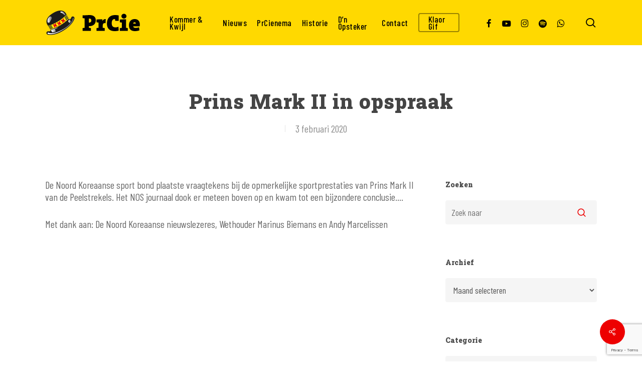

--- FILE ---
content_type: text/html; charset=utf-8
request_url: https://www.google.com/recaptcha/api2/anchor?ar=1&k=6Ldpf8IUAAAAAIQLe5hv5Qyly_KDtKeLEjCRbvrC&co=aHR0cHM6Ly93d3cucHJjaWUubmw6NDQz&hl=en&v=N67nZn4AqZkNcbeMu4prBgzg&size=invisible&anchor-ms=20000&execute-ms=30000&cb=wjek3vfe9rzv
body_size: 48734
content:
<!DOCTYPE HTML><html dir="ltr" lang="en"><head><meta http-equiv="Content-Type" content="text/html; charset=UTF-8">
<meta http-equiv="X-UA-Compatible" content="IE=edge">
<title>reCAPTCHA</title>
<style type="text/css">
/* cyrillic-ext */
@font-face {
  font-family: 'Roboto';
  font-style: normal;
  font-weight: 400;
  font-stretch: 100%;
  src: url(//fonts.gstatic.com/s/roboto/v48/KFO7CnqEu92Fr1ME7kSn66aGLdTylUAMa3GUBHMdazTgWw.woff2) format('woff2');
  unicode-range: U+0460-052F, U+1C80-1C8A, U+20B4, U+2DE0-2DFF, U+A640-A69F, U+FE2E-FE2F;
}
/* cyrillic */
@font-face {
  font-family: 'Roboto';
  font-style: normal;
  font-weight: 400;
  font-stretch: 100%;
  src: url(//fonts.gstatic.com/s/roboto/v48/KFO7CnqEu92Fr1ME7kSn66aGLdTylUAMa3iUBHMdazTgWw.woff2) format('woff2');
  unicode-range: U+0301, U+0400-045F, U+0490-0491, U+04B0-04B1, U+2116;
}
/* greek-ext */
@font-face {
  font-family: 'Roboto';
  font-style: normal;
  font-weight: 400;
  font-stretch: 100%;
  src: url(//fonts.gstatic.com/s/roboto/v48/KFO7CnqEu92Fr1ME7kSn66aGLdTylUAMa3CUBHMdazTgWw.woff2) format('woff2');
  unicode-range: U+1F00-1FFF;
}
/* greek */
@font-face {
  font-family: 'Roboto';
  font-style: normal;
  font-weight: 400;
  font-stretch: 100%;
  src: url(//fonts.gstatic.com/s/roboto/v48/KFO7CnqEu92Fr1ME7kSn66aGLdTylUAMa3-UBHMdazTgWw.woff2) format('woff2');
  unicode-range: U+0370-0377, U+037A-037F, U+0384-038A, U+038C, U+038E-03A1, U+03A3-03FF;
}
/* math */
@font-face {
  font-family: 'Roboto';
  font-style: normal;
  font-weight: 400;
  font-stretch: 100%;
  src: url(//fonts.gstatic.com/s/roboto/v48/KFO7CnqEu92Fr1ME7kSn66aGLdTylUAMawCUBHMdazTgWw.woff2) format('woff2');
  unicode-range: U+0302-0303, U+0305, U+0307-0308, U+0310, U+0312, U+0315, U+031A, U+0326-0327, U+032C, U+032F-0330, U+0332-0333, U+0338, U+033A, U+0346, U+034D, U+0391-03A1, U+03A3-03A9, U+03B1-03C9, U+03D1, U+03D5-03D6, U+03F0-03F1, U+03F4-03F5, U+2016-2017, U+2034-2038, U+203C, U+2040, U+2043, U+2047, U+2050, U+2057, U+205F, U+2070-2071, U+2074-208E, U+2090-209C, U+20D0-20DC, U+20E1, U+20E5-20EF, U+2100-2112, U+2114-2115, U+2117-2121, U+2123-214F, U+2190, U+2192, U+2194-21AE, U+21B0-21E5, U+21F1-21F2, U+21F4-2211, U+2213-2214, U+2216-22FF, U+2308-230B, U+2310, U+2319, U+231C-2321, U+2336-237A, U+237C, U+2395, U+239B-23B7, U+23D0, U+23DC-23E1, U+2474-2475, U+25AF, U+25B3, U+25B7, U+25BD, U+25C1, U+25CA, U+25CC, U+25FB, U+266D-266F, U+27C0-27FF, U+2900-2AFF, U+2B0E-2B11, U+2B30-2B4C, U+2BFE, U+3030, U+FF5B, U+FF5D, U+1D400-1D7FF, U+1EE00-1EEFF;
}
/* symbols */
@font-face {
  font-family: 'Roboto';
  font-style: normal;
  font-weight: 400;
  font-stretch: 100%;
  src: url(//fonts.gstatic.com/s/roboto/v48/KFO7CnqEu92Fr1ME7kSn66aGLdTylUAMaxKUBHMdazTgWw.woff2) format('woff2');
  unicode-range: U+0001-000C, U+000E-001F, U+007F-009F, U+20DD-20E0, U+20E2-20E4, U+2150-218F, U+2190, U+2192, U+2194-2199, U+21AF, U+21E6-21F0, U+21F3, U+2218-2219, U+2299, U+22C4-22C6, U+2300-243F, U+2440-244A, U+2460-24FF, U+25A0-27BF, U+2800-28FF, U+2921-2922, U+2981, U+29BF, U+29EB, U+2B00-2BFF, U+4DC0-4DFF, U+FFF9-FFFB, U+10140-1018E, U+10190-1019C, U+101A0, U+101D0-101FD, U+102E0-102FB, U+10E60-10E7E, U+1D2C0-1D2D3, U+1D2E0-1D37F, U+1F000-1F0FF, U+1F100-1F1AD, U+1F1E6-1F1FF, U+1F30D-1F30F, U+1F315, U+1F31C, U+1F31E, U+1F320-1F32C, U+1F336, U+1F378, U+1F37D, U+1F382, U+1F393-1F39F, U+1F3A7-1F3A8, U+1F3AC-1F3AF, U+1F3C2, U+1F3C4-1F3C6, U+1F3CA-1F3CE, U+1F3D4-1F3E0, U+1F3ED, U+1F3F1-1F3F3, U+1F3F5-1F3F7, U+1F408, U+1F415, U+1F41F, U+1F426, U+1F43F, U+1F441-1F442, U+1F444, U+1F446-1F449, U+1F44C-1F44E, U+1F453, U+1F46A, U+1F47D, U+1F4A3, U+1F4B0, U+1F4B3, U+1F4B9, U+1F4BB, U+1F4BF, U+1F4C8-1F4CB, U+1F4D6, U+1F4DA, U+1F4DF, U+1F4E3-1F4E6, U+1F4EA-1F4ED, U+1F4F7, U+1F4F9-1F4FB, U+1F4FD-1F4FE, U+1F503, U+1F507-1F50B, U+1F50D, U+1F512-1F513, U+1F53E-1F54A, U+1F54F-1F5FA, U+1F610, U+1F650-1F67F, U+1F687, U+1F68D, U+1F691, U+1F694, U+1F698, U+1F6AD, U+1F6B2, U+1F6B9-1F6BA, U+1F6BC, U+1F6C6-1F6CF, U+1F6D3-1F6D7, U+1F6E0-1F6EA, U+1F6F0-1F6F3, U+1F6F7-1F6FC, U+1F700-1F7FF, U+1F800-1F80B, U+1F810-1F847, U+1F850-1F859, U+1F860-1F887, U+1F890-1F8AD, U+1F8B0-1F8BB, U+1F8C0-1F8C1, U+1F900-1F90B, U+1F93B, U+1F946, U+1F984, U+1F996, U+1F9E9, U+1FA00-1FA6F, U+1FA70-1FA7C, U+1FA80-1FA89, U+1FA8F-1FAC6, U+1FACE-1FADC, U+1FADF-1FAE9, U+1FAF0-1FAF8, U+1FB00-1FBFF;
}
/* vietnamese */
@font-face {
  font-family: 'Roboto';
  font-style: normal;
  font-weight: 400;
  font-stretch: 100%;
  src: url(//fonts.gstatic.com/s/roboto/v48/KFO7CnqEu92Fr1ME7kSn66aGLdTylUAMa3OUBHMdazTgWw.woff2) format('woff2');
  unicode-range: U+0102-0103, U+0110-0111, U+0128-0129, U+0168-0169, U+01A0-01A1, U+01AF-01B0, U+0300-0301, U+0303-0304, U+0308-0309, U+0323, U+0329, U+1EA0-1EF9, U+20AB;
}
/* latin-ext */
@font-face {
  font-family: 'Roboto';
  font-style: normal;
  font-weight: 400;
  font-stretch: 100%;
  src: url(//fonts.gstatic.com/s/roboto/v48/KFO7CnqEu92Fr1ME7kSn66aGLdTylUAMa3KUBHMdazTgWw.woff2) format('woff2');
  unicode-range: U+0100-02BA, U+02BD-02C5, U+02C7-02CC, U+02CE-02D7, U+02DD-02FF, U+0304, U+0308, U+0329, U+1D00-1DBF, U+1E00-1E9F, U+1EF2-1EFF, U+2020, U+20A0-20AB, U+20AD-20C0, U+2113, U+2C60-2C7F, U+A720-A7FF;
}
/* latin */
@font-face {
  font-family: 'Roboto';
  font-style: normal;
  font-weight: 400;
  font-stretch: 100%;
  src: url(//fonts.gstatic.com/s/roboto/v48/KFO7CnqEu92Fr1ME7kSn66aGLdTylUAMa3yUBHMdazQ.woff2) format('woff2');
  unicode-range: U+0000-00FF, U+0131, U+0152-0153, U+02BB-02BC, U+02C6, U+02DA, U+02DC, U+0304, U+0308, U+0329, U+2000-206F, U+20AC, U+2122, U+2191, U+2193, U+2212, U+2215, U+FEFF, U+FFFD;
}
/* cyrillic-ext */
@font-face {
  font-family: 'Roboto';
  font-style: normal;
  font-weight: 500;
  font-stretch: 100%;
  src: url(//fonts.gstatic.com/s/roboto/v48/KFO7CnqEu92Fr1ME7kSn66aGLdTylUAMa3GUBHMdazTgWw.woff2) format('woff2');
  unicode-range: U+0460-052F, U+1C80-1C8A, U+20B4, U+2DE0-2DFF, U+A640-A69F, U+FE2E-FE2F;
}
/* cyrillic */
@font-face {
  font-family: 'Roboto';
  font-style: normal;
  font-weight: 500;
  font-stretch: 100%;
  src: url(//fonts.gstatic.com/s/roboto/v48/KFO7CnqEu92Fr1ME7kSn66aGLdTylUAMa3iUBHMdazTgWw.woff2) format('woff2');
  unicode-range: U+0301, U+0400-045F, U+0490-0491, U+04B0-04B1, U+2116;
}
/* greek-ext */
@font-face {
  font-family: 'Roboto';
  font-style: normal;
  font-weight: 500;
  font-stretch: 100%;
  src: url(//fonts.gstatic.com/s/roboto/v48/KFO7CnqEu92Fr1ME7kSn66aGLdTylUAMa3CUBHMdazTgWw.woff2) format('woff2');
  unicode-range: U+1F00-1FFF;
}
/* greek */
@font-face {
  font-family: 'Roboto';
  font-style: normal;
  font-weight: 500;
  font-stretch: 100%;
  src: url(//fonts.gstatic.com/s/roboto/v48/KFO7CnqEu92Fr1ME7kSn66aGLdTylUAMa3-UBHMdazTgWw.woff2) format('woff2');
  unicode-range: U+0370-0377, U+037A-037F, U+0384-038A, U+038C, U+038E-03A1, U+03A3-03FF;
}
/* math */
@font-face {
  font-family: 'Roboto';
  font-style: normal;
  font-weight: 500;
  font-stretch: 100%;
  src: url(//fonts.gstatic.com/s/roboto/v48/KFO7CnqEu92Fr1ME7kSn66aGLdTylUAMawCUBHMdazTgWw.woff2) format('woff2');
  unicode-range: U+0302-0303, U+0305, U+0307-0308, U+0310, U+0312, U+0315, U+031A, U+0326-0327, U+032C, U+032F-0330, U+0332-0333, U+0338, U+033A, U+0346, U+034D, U+0391-03A1, U+03A3-03A9, U+03B1-03C9, U+03D1, U+03D5-03D6, U+03F0-03F1, U+03F4-03F5, U+2016-2017, U+2034-2038, U+203C, U+2040, U+2043, U+2047, U+2050, U+2057, U+205F, U+2070-2071, U+2074-208E, U+2090-209C, U+20D0-20DC, U+20E1, U+20E5-20EF, U+2100-2112, U+2114-2115, U+2117-2121, U+2123-214F, U+2190, U+2192, U+2194-21AE, U+21B0-21E5, U+21F1-21F2, U+21F4-2211, U+2213-2214, U+2216-22FF, U+2308-230B, U+2310, U+2319, U+231C-2321, U+2336-237A, U+237C, U+2395, U+239B-23B7, U+23D0, U+23DC-23E1, U+2474-2475, U+25AF, U+25B3, U+25B7, U+25BD, U+25C1, U+25CA, U+25CC, U+25FB, U+266D-266F, U+27C0-27FF, U+2900-2AFF, U+2B0E-2B11, U+2B30-2B4C, U+2BFE, U+3030, U+FF5B, U+FF5D, U+1D400-1D7FF, U+1EE00-1EEFF;
}
/* symbols */
@font-face {
  font-family: 'Roboto';
  font-style: normal;
  font-weight: 500;
  font-stretch: 100%;
  src: url(//fonts.gstatic.com/s/roboto/v48/KFO7CnqEu92Fr1ME7kSn66aGLdTylUAMaxKUBHMdazTgWw.woff2) format('woff2');
  unicode-range: U+0001-000C, U+000E-001F, U+007F-009F, U+20DD-20E0, U+20E2-20E4, U+2150-218F, U+2190, U+2192, U+2194-2199, U+21AF, U+21E6-21F0, U+21F3, U+2218-2219, U+2299, U+22C4-22C6, U+2300-243F, U+2440-244A, U+2460-24FF, U+25A0-27BF, U+2800-28FF, U+2921-2922, U+2981, U+29BF, U+29EB, U+2B00-2BFF, U+4DC0-4DFF, U+FFF9-FFFB, U+10140-1018E, U+10190-1019C, U+101A0, U+101D0-101FD, U+102E0-102FB, U+10E60-10E7E, U+1D2C0-1D2D3, U+1D2E0-1D37F, U+1F000-1F0FF, U+1F100-1F1AD, U+1F1E6-1F1FF, U+1F30D-1F30F, U+1F315, U+1F31C, U+1F31E, U+1F320-1F32C, U+1F336, U+1F378, U+1F37D, U+1F382, U+1F393-1F39F, U+1F3A7-1F3A8, U+1F3AC-1F3AF, U+1F3C2, U+1F3C4-1F3C6, U+1F3CA-1F3CE, U+1F3D4-1F3E0, U+1F3ED, U+1F3F1-1F3F3, U+1F3F5-1F3F7, U+1F408, U+1F415, U+1F41F, U+1F426, U+1F43F, U+1F441-1F442, U+1F444, U+1F446-1F449, U+1F44C-1F44E, U+1F453, U+1F46A, U+1F47D, U+1F4A3, U+1F4B0, U+1F4B3, U+1F4B9, U+1F4BB, U+1F4BF, U+1F4C8-1F4CB, U+1F4D6, U+1F4DA, U+1F4DF, U+1F4E3-1F4E6, U+1F4EA-1F4ED, U+1F4F7, U+1F4F9-1F4FB, U+1F4FD-1F4FE, U+1F503, U+1F507-1F50B, U+1F50D, U+1F512-1F513, U+1F53E-1F54A, U+1F54F-1F5FA, U+1F610, U+1F650-1F67F, U+1F687, U+1F68D, U+1F691, U+1F694, U+1F698, U+1F6AD, U+1F6B2, U+1F6B9-1F6BA, U+1F6BC, U+1F6C6-1F6CF, U+1F6D3-1F6D7, U+1F6E0-1F6EA, U+1F6F0-1F6F3, U+1F6F7-1F6FC, U+1F700-1F7FF, U+1F800-1F80B, U+1F810-1F847, U+1F850-1F859, U+1F860-1F887, U+1F890-1F8AD, U+1F8B0-1F8BB, U+1F8C0-1F8C1, U+1F900-1F90B, U+1F93B, U+1F946, U+1F984, U+1F996, U+1F9E9, U+1FA00-1FA6F, U+1FA70-1FA7C, U+1FA80-1FA89, U+1FA8F-1FAC6, U+1FACE-1FADC, U+1FADF-1FAE9, U+1FAF0-1FAF8, U+1FB00-1FBFF;
}
/* vietnamese */
@font-face {
  font-family: 'Roboto';
  font-style: normal;
  font-weight: 500;
  font-stretch: 100%;
  src: url(//fonts.gstatic.com/s/roboto/v48/KFO7CnqEu92Fr1ME7kSn66aGLdTylUAMa3OUBHMdazTgWw.woff2) format('woff2');
  unicode-range: U+0102-0103, U+0110-0111, U+0128-0129, U+0168-0169, U+01A0-01A1, U+01AF-01B0, U+0300-0301, U+0303-0304, U+0308-0309, U+0323, U+0329, U+1EA0-1EF9, U+20AB;
}
/* latin-ext */
@font-face {
  font-family: 'Roboto';
  font-style: normal;
  font-weight: 500;
  font-stretch: 100%;
  src: url(//fonts.gstatic.com/s/roboto/v48/KFO7CnqEu92Fr1ME7kSn66aGLdTylUAMa3KUBHMdazTgWw.woff2) format('woff2');
  unicode-range: U+0100-02BA, U+02BD-02C5, U+02C7-02CC, U+02CE-02D7, U+02DD-02FF, U+0304, U+0308, U+0329, U+1D00-1DBF, U+1E00-1E9F, U+1EF2-1EFF, U+2020, U+20A0-20AB, U+20AD-20C0, U+2113, U+2C60-2C7F, U+A720-A7FF;
}
/* latin */
@font-face {
  font-family: 'Roboto';
  font-style: normal;
  font-weight: 500;
  font-stretch: 100%;
  src: url(//fonts.gstatic.com/s/roboto/v48/KFO7CnqEu92Fr1ME7kSn66aGLdTylUAMa3yUBHMdazQ.woff2) format('woff2');
  unicode-range: U+0000-00FF, U+0131, U+0152-0153, U+02BB-02BC, U+02C6, U+02DA, U+02DC, U+0304, U+0308, U+0329, U+2000-206F, U+20AC, U+2122, U+2191, U+2193, U+2212, U+2215, U+FEFF, U+FFFD;
}
/* cyrillic-ext */
@font-face {
  font-family: 'Roboto';
  font-style: normal;
  font-weight: 900;
  font-stretch: 100%;
  src: url(//fonts.gstatic.com/s/roboto/v48/KFO7CnqEu92Fr1ME7kSn66aGLdTylUAMa3GUBHMdazTgWw.woff2) format('woff2');
  unicode-range: U+0460-052F, U+1C80-1C8A, U+20B4, U+2DE0-2DFF, U+A640-A69F, U+FE2E-FE2F;
}
/* cyrillic */
@font-face {
  font-family: 'Roboto';
  font-style: normal;
  font-weight: 900;
  font-stretch: 100%;
  src: url(//fonts.gstatic.com/s/roboto/v48/KFO7CnqEu92Fr1ME7kSn66aGLdTylUAMa3iUBHMdazTgWw.woff2) format('woff2');
  unicode-range: U+0301, U+0400-045F, U+0490-0491, U+04B0-04B1, U+2116;
}
/* greek-ext */
@font-face {
  font-family: 'Roboto';
  font-style: normal;
  font-weight: 900;
  font-stretch: 100%;
  src: url(//fonts.gstatic.com/s/roboto/v48/KFO7CnqEu92Fr1ME7kSn66aGLdTylUAMa3CUBHMdazTgWw.woff2) format('woff2');
  unicode-range: U+1F00-1FFF;
}
/* greek */
@font-face {
  font-family: 'Roboto';
  font-style: normal;
  font-weight: 900;
  font-stretch: 100%;
  src: url(//fonts.gstatic.com/s/roboto/v48/KFO7CnqEu92Fr1ME7kSn66aGLdTylUAMa3-UBHMdazTgWw.woff2) format('woff2');
  unicode-range: U+0370-0377, U+037A-037F, U+0384-038A, U+038C, U+038E-03A1, U+03A3-03FF;
}
/* math */
@font-face {
  font-family: 'Roboto';
  font-style: normal;
  font-weight: 900;
  font-stretch: 100%;
  src: url(//fonts.gstatic.com/s/roboto/v48/KFO7CnqEu92Fr1ME7kSn66aGLdTylUAMawCUBHMdazTgWw.woff2) format('woff2');
  unicode-range: U+0302-0303, U+0305, U+0307-0308, U+0310, U+0312, U+0315, U+031A, U+0326-0327, U+032C, U+032F-0330, U+0332-0333, U+0338, U+033A, U+0346, U+034D, U+0391-03A1, U+03A3-03A9, U+03B1-03C9, U+03D1, U+03D5-03D6, U+03F0-03F1, U+03F4-03F5, U+2016-2017, U+2034-2038, U+203C, U+2040, U+2043, U+2047, U+2050, U+2057, U+205F, U+2070-2071, U+2074-208E, U+2090-209C, U+20D0-20DC, U+20E1, U+20E5-20EF, U+2100-2112, U+2114-2115, U+2117-2121, U+2123-214F, U+2190, U+2192, U+2194-21AE, U+21B0-21E5, U+21F1-21F2, U+21F4-2211, U+2213-2214, U+2216-22FF, U+2308-230B, U+2310, U+2319, U+231C-2321, U+2336-237A, U+237C, U+2395, U+239B-23B7, U+23D0, U+23DC-23E1, U+2474-2475, U+25AF, U+25B3, U+25B7, U+25BD, U+25C1, U+25CA, U+25CC, U+25FB, U+266D-266F, U+27C0-27FF, U+2900-2AFF, U+2B0E-2B11, U+2B30-2B4C, U+2BFE, U+3030, U+FF5B, U+FF5D, U+1D400-1D7FF, U+1EE00-1EEFF;
}
/* symbols */
@font-face {
  font-family: 'Roboto';
  font-style: normal;
  font-weight: 900;
  font-stretch: 100%;
  src: url(//fonts.gstatic.com/s/roboto/v48/KFO7CnqEu92Fr1ME7kSn66aGLdTylUAMaxKUBHMdazTgWw.woff2) format('woff2');
  unicode-range: U+0001-000C, U+000E-001F, U+007F-009F, U+20DD-20E0, U+20E2-20E4, U+2150-218F, U+2190, U+2192, U+2194-2199, U+21AF, U+21E6-21F0, U+21F3, U+2218-2219, U+2299, U+22C4-22C6, U+2300-243F, U+2440-244A, U+2460-24FF, U+25A0-27BF, U+2800-28FF, U+2921-2922, U+2981, U+29BF, U+29EB, U+2B00-2BFF, U+4DC0-4DFF, U+FFF9-FFFB, U+10140-1018E, U+10190-1019C, U+101A0, U+101D0-101FD, U+102E0-102FB, U+10E60-10E7E, U+1D2C0-1D2D3, U+1D2E0-1D37F, U+1F000-1F0FF, U+1F100-1F1AD, U+1F1E6-1F1FF, U+1F30D-1F30F, U+1F315, U+1F31C, U+1F31E, U+1F320-1F32C, U+1F336, U+1F378, U+1F37D, U+1F382, U+1F393-1F39F, U+1F3A7-1F3A8, U+1F3AC-1F3AF, U+1F3C2, U+1F3C4-1F3C6, U+1F3CA-1F3CE, U+1F3D4-1F3E0, U+1F3ED, U+1F3F1-1F3F3, U+1F3F5-1F3F7, U+1F408, U+1F415, U+1F41F, U+1F426, U+1F43F, U+1F441-1F442, U+1F444, U+1F446-1F449, U+1F44C-1F44E, U+1F453, U+1F46A, U+1F47D, U+1F4A3, U+1F4B0, U+1F4B3, U+1F4B9, U+1F4BB, U+1F4BF, U+1F4C8-1F4CB, U+1F4D6, U+1F4DA, U+1F4DF, U+1F4E3-1F4E6, U+1F4EA-1F4ED, U+1F4F7, U+1F4F9-1F4FB, U+1F4FD-1F4FE, U+1F503, U+1F507-1F50B, U+1F50D, U+1F512-1F513, U+1F53E-1F54A, U+1F54F-1F5FA, U+1F610, U+1F650-1F67F, U+1F687, U+1F68D, U+1F691, U+1F694, U+1F698, U+1F6AD, U+1F6B2, U+1F6B9-1F6BA, U+1F6BC, U+1F6C6-1F6CF, U+1F6D3-1F6D7, U+1F6E0-1F6EA, U+1F6F0-1F6F3, U+1F6F7-1F6FC, U+1F700-1F7FF, U+1F800-1F80B, U+1F810-1F847, U+1F850-1F859, U+1F860-1F887, U+1F890-1F8AD, U+1F8B0-1F8BB, U+1F8C0-1F8C1, U+1F900-1F90B, U+1F93B, U+1F946, U+1F984, U+1F996, U+1F9E9, U+1FA00-1FA6F, U+1FA70-1FA7C, U+1FA80-1FA89, U+1FA8F-1FAC6, U+1FACE-1FADC, U+1FADF-1FAE9, U+1FAF0-1FAF8, U+1FB00-1FBFF;
}
/* vietnamese */
@font-face {
  font-family: 'Roboto';
  font-style: normal;
  font-weight: 900;
  font-stretch: 100%;
  src: url(//fonts.gstatic.com/s/roboto/v48/KFO7CnqEu92Fr1ME7kSn66aGLdTylUAMa3OUBHMdazTgWw.woff2) format('woff2');
  unicode-range: U+0102-0103, U+0110-0111, U+0128-0129, U+0168-0169, U+01A0-01A1, U+01AF-01B0, U+0300-0301, U+0303-0304, U+0308-0309, U+0323, U+0329, U+1EA0-1EF9, U+20AB;
}
/* latin-ext */
@font-face {
  font-family: 'Roboto';
  font-style: normal;
  font-weight: 900;
  font-stretch: 100%;
  src: url(//fonts.gstatic.com/s/roboto/v48/KFO7CnqEu92Fr1ME7kSn66aGLdTylUAMa3KUBHMdazTgWw.woff2) format('woff2');
  unicode-range: U+0100-02BA, U+02BD-02C5, U+02C7-02CC, U+02CE-02D7, U+02DD-02FF, U+0304, U+0308, U+0329, U+1D00-1DBF, U+1E00-1E9F, U+1EF2-1EFF, U+2020, U+20A0-20AB, U+20AD-20C0, U+2113, U+2C60-2C7F, U+A720-A7FF;
}
/* latin */
@font-face {
  font-family: 'Roboto';
  font-style: normal;
  font-weight: 900;
  font-stretch: 100%;
  src: url(//fonts.gstatic.com/s/roboto/v48/KFO7CnqEu92Fr1ME7kSn66aGLdTylUAMa3yUBHMdazQ.woff2) format('woff2');
  unicode-range: U+0000-00FF, U+0131, U+0152-0153, U+02BB-02BC, U+02C6, U+02DA, U+02DC, U+0304, U+0308, U+0329, U+2000-206F, U+20AC, U+2122, U+2191, U+2193, U+2212, U+2215, U+FEFF, U+FFFD;
}

</style>
<link rel="stylesheet" type="text/css" href="https://www.gstatic.com/recaptcha/releases/N67nZn4AqZkNcbeMu4prBgzg/styles__ltr.css">
<script nonce="xHV1Asw4nez9Bx9KFTXUNg" type="text/javascript">window['__recaptcha_api'] = 'https://www.google.com/recaptcha/api2/';</script>
<script type="text/javascript" src="https://www.gstatic.com/recaptcha/releases/N67nZn4AqZkNcbeMu4prBgzg/recaptcha__en.js" nonce="xHV1Asw4nez9Bx9KFTXUNg">
      
    </script></head>
<body><div id="rc-anchor-alert" class="rc-anchor-alert"></div>
<input type="hidden" id="recaptcha-token" value="[base64]">
<script type="text/javascript" nonce="xHV1Asw4nez9Bx9KFTXUNg">
      recaptcha.anchor.Main.init("[\x22ainput\x22,[\x22bgdata\x22,\x22\x22,\[base64]/[base64]/[base64]/[base64]/[base64]/[base64]/KGcoTywyNTMsTy5PKSxVRyhPLEMpKTpnKE8sMjUzLEMpLE8pKSxsKSksTykpfSxieT1mdW5jdGlvbihDLE8sdSxsKXtmb3IobD0odT1SKEMpLDApO08+MDtPLS0pbD1sPDw4fFooQyk7ZyhDLHUsbCl9LFVHPWZ1bmN0aW9uKEMsTyl7Qy5pLmxlbmd0aD4xMDQ/[base64]/[base64]/[base64]/[base64]/[base64]/[base64]/[base64]\\u003d\x22,\[base64]\x22,\[base64]/w6HDk3UHe0fDhMOCVxbDusO0wpAYw7ZxYMO1QwdZbsOFHUdzw4lSwqQiw4XDi8O0wpIWDTtWwo1EK8OGwqHCnH1udxpQw6Q1I2rCuMKowoVawqQ+wo/Do8K+w4gbwopNwqnDuMKew7HCvnHDo8Krei91DldFwpZQwphSQ8ODw5zDpkUMBALDhsKFwptpwqwgZsKIw7tjcWDCgw1cwpMzwp7CuS/DhisPw7nDv3nCoBXCucOQw5cgKQkmw5l9OcKEVcKZw6PCt2rCoxnCniHDjsO8w6nDpcKKdsOPC8Ovw6pjwqkGGUVze8OKL8OzwosdSWp8Pl0hesKlFk1kXTLDo8KTwo0FwpAaBTHDssOadMOWIMK5w6rDj8KBDCRRw4DCqwdnwqlfA8K2UMKwwo/ChUfCr8OmfMKOwrFKQSvDo8OIw5hxw5EUw4LCnMOLQ8KRVDVfecKjw7fCtMOMwrgCesOxw4/Ci8KnTE5ZZcKDw5sFwrAoQ8O7w5o7w48qUcOqw7kdwoNEJ8Obwq8Vw53DrCDDlmLCpsKnw4gjwqTDnx/Dvkp+b8Kkw69gwrrCrsKqw5bCpWPDk8KBw5t7WhnCpsO9w6TCj3fDrcOkwqPDtDXCkMK5ScO8Z2IQI0PDnyLCocKFe8KhEMKAbnRRUShEw64Aw7XCksKaL8OnMsKAw7hxeAhrwoVUFSHDhi5zdFTCpRHClMKpwrjDu8Olw5V2OlbDncKCw6/Ds2kpwp0mAsKLw4PDiBfCtTFQN8Okw6g/Mmo6GcO4CMKLHj7DvyfCmhYfw7jCnHBPw5vDiQ5Uw6HDlBobRQY5B1bCksKUBhFpfsKyRBQOwoNWMSIARk1xHWsmw6fDpcKdwprDpUzDrxpjwoYRw4jCq2LClcObw6oKKDAcAMODw5vDjFlBw4PCu8K1ck/[base64]/[base64]/Cl8OHwoHCpcKSw7cHwrZ/w5bCgnrCscOzwpjCjzjCg8OiwogQaMKoFBPDlcOSD8K3ZsKJwq3CtT/CqsK9YsKHBF53w4/DucKEwo0XDsKIw4LCgh7DisKoHMKGw5lrw7DCqsOGwoLCui8cw4wfw5fDvMOUB8KGw77CrcKGccOEciJDw78DwrhawqDDsBTCosOkDxEpw6nDisKOaH0dw5LCpMK4w4Z/wr7Cm8O4w4HDnXJ/TFfCjCsJwrfDncOeBDHCu8OyasKzH8Oawr/Dgg01wqXCnkp1HEvDnMOJQWFJcw5cwpIAw6B6E8KQTcK7dQcBGxfDk8KxeQ5ywr4Pw7I1P8OgSRkQwrnDtgRgw5vCulp8wpLCqsOJRF1HXUsmIh85wpHDqsOswppHwrLDm2rDmMKnfsK/EknClcKuK8KVwpXCrBXDssKJZ8KNEWnCnQ3Ct8O6KhXDhwDCpsKNRMK7c1U1QGVKKFLCkMKmw70VwoZyFg5jw5TCocKaw6TDvMKYw6XCoBclH8OrNy/Djihsw6XCp8OtZ8OvwpvDiyLDocKBwo54N8KGwoXDhMOPXAwTQcKLw6fCkVkIT1NCw6rDoMKow4sIXzvCmcKhw4fDjcKSwpPCqBoqw5Few5DDsxzDlsOmSkxnD0cgw49BVMKaw5NZXnzDgcKDwq/[base64]/[base64]/CtkVGcsKNw4J4I8O6EmZXwrXDicK7GVtrV8O7PsKEwoDChjvCiB4BMHhbwr/Cm0rDsTPDoy0qXiITw47ChRTCssO/wpQtwolNdWcpw5JnND4uMMKTw7sBw6cnw4FKwoLDrMK1w5fCtBnDuBPDgcKLb2N6QWXCnsOJwqDCsxLDmCxWJBXDn8OoT8Ksw617YsK9w7TDoMKfA8K1f8O6wo0pw4Naw5VpwoXChGHCtH4/SMKow712w60uNg1Gwrw6wo3DhMKaw6zDgWNifsK6w6vCnENuwqzDmcOZVsOTTFzDow3DoT7DrMKtdFnCvsOQK8OYw6RnVRMURF7DvMKBZgbDj1kaMS8aA2rCsz/[base64]/OMOrw6PDiF3DjilxwoPCiwHCkcKZwrXDmjsbZVJYP8OzwqdOM8KJwqfDtcKjw4TCjh4gw7NscV97OsONw5fCkGoyfcKbwo/[base64]/CsHHCt8OBw4rDisKiFSzCj8ORH8KXwqjDrSXDqMKdQMKTMklvSismBcKhwpTCq3XCicKIEcOkw5rCikfDvsKPwpJmwoELw5ZKCsKHbDHCtsKuw7zCksO2w60jw60CKRPDtHUhYsKRw7XClGLDhcKZUsOydcK/wo17w6TDrwrDklRrFMKpR8OONEl0L8KPQcOgwrQ1H8O/elzDoMKzw4zDpMKQRXvDigsJQ8KvOlrDtsOvw48ew7x7KW4iYcKdeMKFw7/[base64]/[base64]/CmzXClXdXKScKIn/CkcO4PMOFacK4w4jCnCLCmsOFIMOhwr4WZ8OfaGnCkMKYJntZO8OqDGnDmsKlAAbDl8Omwq3DrcOlXMK4LsOUJ1R+HmvDp8KBMA3Cm8OBw6/Cn8OFewvCiTw9V8KjPEjCucOYw6AANMKRw6JABsKPXMKcw7fDoMKiwoTCscO6w4pwRcKEwogaBDcswrDCnMOcMD5oWCA4woMiwpBMf8OVJ8K4w7EgfsKKwoBuw4hzwq/[base64]/CgMKAKMOEwrF0UjN/D8OTwqzDshrCh0dDKsKBw7LCgcO/[base64]/[base64]/w4vDgksWwrZ8ccK7IcOWwqfDmToZw5jCs8OEYcKkwrJyw6YwwrfCpCJQDF3Cv2rCv8Ktw6DDkWHDqXMWNz8/HsKKwo9iwp/Dj8K2wqjDo3XCvRItwrMIJMKZwoXDscO0w4bCsiJpwqxnNcONwqLCu8ONK00RwrY9IcOreMKhw4EfZSTCh08Sw7bCt8OcfGkqSWXCjMKWUcOQwo/DsMKiOMKbw6ULNMO2Xy3DtVrCrcKjTsOsw73CgcKGwo41dCQOw78OczDDv8OIw6JkJTrDowvDrsKowoFnehgEw4zCs18AwoIaPwrDqsOzw6nCplFkw6V5wr/CoizDsxtrw7/DhTfDj8OCw7Ica8OqwqDDh3/[base64]/[base64]/Cs8KEw6Jow6VdwrEyw5HCsgJEw6QpwpcMw7EfQsK8d8KNWMOgw5Y/AMKLwoJ8XcObw5sRwqtjwpwFw6DClMOyaMOEw7DCuEkJwp53woIBVBIlw73Dh8KYw6PDpj/CssKqHMKEw6VjIcODwpQkeGrCh8KawqTCmgPDh8KaHsKCwo3DunjCmMOuwoduwq/[base64]/Ct3fDqh/Du2pmVsOwdXt4YcK1w53CvcKLZ1vChgnDlTXCsMKHw7lxw4o/fMOew5fCqMORw60jwotIHsOtClpkwrULf1nDj8O0XcOlwp3Cvm8KACzDhArDhMK4w7XCksOvwpfDlgchwo/Dj2XChcOMw4MNw6LCjQpLSMKvTcKrw7vCiMO8KxHCnHBUw5bClcOowrFWwp3CnSrDhMOxQ3RHLF5dRnE4ccKAw7rCigN8dsO3w6UgIMKpNGvCpMOFwoDCmMOIwrJBQSInC3wqXw82TcOQw5w8KF/ChcODLcO+w6EbUHTDiCHCuXbCt8KJwrLDtXdvB1Aqw79JOC3DtDtDw5o7I8Krw5PDvWzClcO/w7FHwpHCm8KHRsKkSnHCrMOXwo7Dp8OyfsO4w4XCs8KbwoEXwqQwwph/wqHCsMKLw5w3wpXDjcKjw7LDhTxINsOQY8K6b1HDgkEgw6DCjFQpw6DDgylOwrlFw4TDtSjCuWBaLMKFwq90H8OeO8KSB8Kgwp0qw4XCkBTDu8OGD1FiEC/Dv17CqCdIwotbSMOxMH1iKcOcwqzChGx4wpFswp3CpAsUw5nDimgMXDjCnMOUwoQ1XMOZw6LClsOOwqxhHVXDrmciHHQIOsO8M3ZkdnLCl8OsUxddZnZpw5XCuMObwofCgMOHJWdGLMKtw48/wpA3w6/DrcKOARzDkBl/fcOCWT3CjcKkOxbDucOgDcKzw7lJwrHDuxPCmH/ChwXCql3CkUnDsMKQNRsAw69xw6gLCMKyQ8K0FRtZOxTDlB/DjAzDsXDDvkbDtcKrwpN7wqjCo8O3MFbDvxLCv8KdPybCvx7DrsK/[base64]/wpDCuDDCj8Kaw4nCjcOhw7g4D2nCo8K3w5lOZD7Dn8OcXDRJwo8aJn9EMcOXw53DtcKVw5RFw7QtWiXCmF53FcKMw7IEesKtw6ZAw7ByasKYwrUPFQ0Uw4RlLMKBw7R/wpzCrsKAf3LCrsKdHBY+w6Y4w5BkVyvDr8OsMV7CqQUXCRIqUyQtwqczajvCrxPDmcOrLyNnTsKVB8KQwqdTRRHCilvCq2UXw48LTFrDvcKKwp3CpBTDsMOaO8OOwrcmMhVGLzvDuBZwwoDCtcO4KzzCo8KlAyxWPsOaw7PDgMKUw7bCoDrCqcOfM1XDmMO/[base64]/DgxnCqMOKw4jCkghkdMOXwpd0IHt7TlHCvEwDbsO/[base64]/wqXCnsOzwocRw63CtcK3RnHDmMK7eT3CjkjDrhjDhwMWwr4Hw6TDrwR0w5fCrAIUPlXCo3UdRk/DlRwhw6LDqcKXE8ORwo7ChMK1K8K6E8KPw6Ynw7xnwqrCghPCrQxPwpvCkQwZwpfCsDLDiMOZM8OnIFlMHMOoADQewp3ClsKJw7pBZcKiQkrCsGzDiTvCuMKoCUx0SsOiw4HCqizCvsOzwoHChGdrfjvCksO1w4/CpcO/[base64]/RsO+wr7CtQjDkDNrw4XDh8OrfijCpgQ8HzTDjkJWMWVRTnjCgGBrwp0SwoE2dRZ9wpBrMMOvQMKPMcKIwrfCgMKHwprCjmjCsgtpw5Nxw7wOKzvDhW/CpE0PC8Otw78kBnPCicOxYcKZAMK0acK7PsOCw4HDsU7CrljDnW9KN8OzfMOLHcO8w5JSAzltw6h9azkIZ8OPexcbKMOVImMtw5jCuz88PS9gOMOWwrE8ZiHCk8OBEsKHwrDDqj4gUcOjw64/S8OXMDZ+wrpyMT/CmsOsNMOUwqrDgQnDglckwrprOsKbw6/CtVNfAMOaw4xoOMOWwrBmw6/CuMKsPAvCrcKcYW/DrRwXw4IVYMKGUcK/[base64]/w6URw5QLw5hdemnDrjgbwrUhw4w7wpPDh8K7H8OEwpTDmD95w64nW8OKQVfDhABJw707B0tyw7DCoV1WfsKGaMOWI8KiDsKTcW3CqBXDisOhE8KXBATCr2/[base64]/CvMO0wq9Fw6jCvGnDpsO2wpVBGRzCqMK9anPDjngeaE/CnMKkJcKaZsK9w5M/LsKew4Nqa0t+P3PChV10OEgHw6ZyUAwIWiF0TEZnwoYCw7k/w58rwpbCoGgAw6oYwrBqUcOIwoIPFMKqIcOyw490w60OSFVVwoVXDsKNwpl7w7jDm31zw6NxG8KTfzlnwoXCsMOyDcOAwqMKJV4FEcKPaXTDjxNfwpTDqMK4GU/CgV7Cm8KPBMK4fMK6RcOkwqjCjVUfwosGwrPDh3DCssK8F8KzwqzDs8ONw7AwwoBSw7g1EDfCnMK6YMKgGsONRU3DhFnDocOOw67DsVkJwphfw5PDvsOjwql5wo/Cn8KoQMKPX8KlYsOYUlfDjn5qwonDskdEVzLCnsOqc0lmFMOQBsKXw6leY3TDosKsOcOCaTnDklDCuMKQw5nCmXlxwqB9wrpew4LCuhvCq8KGQgMnwqg/wobDvsKwwpPCpcO3wptLwqjDjcKjw4zDu8KpwqrDrQTCh2F+Jho4wrfDv8OYw7EAbHsLejrDjDo8FcKaw4N4w7TChMKdwrjDt8Oywr1Bw5EFU8OZwpdEw6F9D8OSwojCikXCn8Oww63DiMO4TcKDWMOWw4h3BsOlAcKVVWPDksKnw5XDiGvDrMKAwo8/[base64]/CkTPCqkDDu8OIw6fCksOmDmISHlcWGAjCusOKw5DChsKxwozCqcO+e8KxKxdtJnI2wossd8ODCTzDrMKYw5sow4HClH4pwo/[base64]/w4Rdw4EGUDx1BMOgDk3CkgLCvcOrOsO/MAzDocOywq9GwqEzwqzDr8OawpbDj0spw64EwpIkVMKNCMOVQDQpCMKuw7/[base64]/[base64]/w5nCmjPDrgpswrfDm8KXRMO0w5XDucODw5BiBcK3w77DvMOWbcKGw4FPLsKsUwHDkcKOw5XCgX0+w5PDs8KlSm7DnVzCoMKyw6tpw6wmFcKTw7JIZcK3WxjChsKHNAjCryzDqwxLcsOqRVXDq3zCgzbCr1/CuSXCqEITEMOQUMK3w57DjcOvwrXCnxzDpnnDv1XDg8K6wppeHB/Cth7DnTPDtcK/XMOGw7h/[base64]/w47CtsKWw5sXRiRdw4V2woHCu8Oiw6QTwrNgwqPCgkgdw4tQw5J2w7sVw6J5w5LCrcKeGGLCv1x/wp5hdx4TwpvCjMOrW8KzcD7CrcK2JcKswofDscKRcsKqw6fDn8O1wpA6woAwFsKgwpUdwrsnQUNgci0tXsK/OXPDh8K/[base64]/DonLCiMKTw7UGw4/DpAUtw7LDi8KGTMOcRXJtSxcHwpdlCcKtwqbDiT9zLsKLwrgHw6M4NVDCu1NNX3k8AhfCqmZVSgDDnCDDsXFuw7jCjkZRw5fCr8KUfWdlw6DCpMKQw7ljw7Unw5hvVMKpwozCtnHDjGPDvCJzw67DoD3DgsKNwqBJw7sLb8Ohw63CisO6wrNVw6s/w67DkEzClDRmZg3DjMOQw4PCncOGEsOaw4PCoV3DqcOQM8KEAC58w5DCq8OIYnRpbMK0ZBsgwoM+wogPwroXdMO0TmPDtMKlwqEkZsKONzwhw7x5wrzDugdfXcObDUvCjMK+NV/Ch8OVERhjwrhEw7o7I8K2w7HCg8OUIsOaLHQuw5rDpsOyw4UmDcKTwrsBw5zDmCN6R8O4dDDDhcOZcw3Ck0jCq1nDvsKWwrrCpsKoCT/CkcOuHAgCwp14ByJTw5EcRSHCrxLDrHwNH8ORf8Kpw4HDhknDmcODw4/[base64]/DhsODLQkXZx7ClMOywp1nMXvCncO+cR/[base64]/[base64]/CksKNw7cnJ0vCusKRwrPCj8Obwrc4wotvfgvDowvDs2bCgMKGw4LDnxYbecOnwpXDsSM7NBHCoXszwqM3UcKmeXlfZFjDnGpfw695wo7CrCLChEcuwqAAMXXClE3CkcO2wqBjNk/DjMK+w7bDucOxw41mUsOWVi/CicOmGgNFw6ITVSpRS8OZPMK8MX3DiBIYX3HCmnJIw6l4KHzDlMOfcMO5w7XDqXDChMK+w5bCvMOsCCUlw6PClMKUwoI8woxQDcOQHcOPdcOqw75nwqTDvxbCg8OtERLCpGrCv8O2RxXDhcKzSsOxw43CocOpwrEywoRVYHbDscOAOSAgwq/Ctw/DtHzDvlAtPTdUwrnDmlI8fUzDjxXDhcKfL250wrNNThI6TsKWf8OPPljCil7DicOpw48ywrVbUXhXw6R4w4DCgADClUNFBsOGAXI+woNsOMKJLMOJw4jCqyliwplMw6HCo23CiyjDisOJMH/DuBjCqjNjw78oRw3Dl8KKw5cGBcOXwrnDtivCqxTCrAZ3QcOxScO5KcOoIDsxJ0JWwqAEw4vCtxQXMcKPwoHDqsOzw4cIcsOFasKQw4Q9wowkBsOZw7/[base64]/CgVnDrMO5wrfCiFxuw6rClsOQw47CoMO0LcO0BHDDiMKkworDjcOuw6BmwoHChA0ifWBzw7zDn8OhOhsfS8O6w7pdKxrClMKzTVnDsWIUwrluwoh1w4R+GBY4w7/Dg8KWdxfDsToxwrjCnDNxW8Kew6DCpsOxw4Flw55VU8OHCljCvSbCkWw5DcKkwpwMw4bDvQpbw7Nxa8KTw6DDpMKoJCLDrll9wpLCuGFDwrN1SHTDowDCu8KBw4bCuj/Ck2nCljB7d8OhwrXClMKHwqnChxI6w4bDmsO1dzvCs8OEw6zDqMO4fRcXwqLCkAkqP31Ww5fDmcOIw5XCqX5iBE7DpyPDjcKlXMKLNX5fw43DvcKwUsKRwpJvw7dtw6rDkUbCm0kmFQPDtcKBfcKXw74+w5LDq2bCgWgZw5DCgl/CusOTeXAbMDduamzDjHl8wpDDiUbDtMOjw4TDizjDgcO0SsKMwo7Dg8OpMcOJDRfCrjYgWcO8Xk7Di8K0V8OGP8KGw4fCnsK5w48IwrzCiFjCmz5VVGx6X2/Do2XDn8O+d8OOw7/CiMKcwqfCoMOgwp5oU3BIJTwtGyQ9O8KHwoTCoQzCnl4Uwp84wpXDt8KJwqMrw5vClcKRbwk1w55LTcKOXD7DlsOAAcKTSWtIw6rDtVPDtsK8YzM0J8OkwoPDpTkAwrbDlMO/w6tWw4fCpixJEcK/[base64]/wrM5N8Kcwp0vw4zCkMOmw5DDkxfDhcOmwrbCiEkQFjXCqMOAw59ga8Odw45ow4HCmgp0w4VdFFdLcsOrwq9Mw4rCl8Kcw4gxccKfesO3LMKBFEptw7YTw5/CssOJw5rCv2DCmx9uTDxrw6bDjDlKwr13IsOYwrV0HcKLPwF9O3wvCsOjw7jCgnsjHsK7wrRgbMOWCcK4wo7DvSZxw5fCqMOMw5Z3wo0kR8KNwrzCpxHDh8K1wrTDkcOdQMKXDTHDj1XDnTbDscKAw4LCncORw6gVwpUWw7nCqBPCgMOPw7XDmXbDiMO/[base64]/CjcKrMcKowrPCgz4XTyQvUsKRwo1TXyUMw5lBLcK3w6nCosO5NyjDl8KFdsKcX8KHBWpzw5PCg8KtKW7Ck8KscR7CusKWPMKcwop7O2fCgMK/w5XDoMOSZsOsw7kUw78kGBkaZEZ1w67CjcO2b2RdMcOEw5jCtMO8woBew5rCoXQ2YsKuw5xdcinCusK/[base64]/[base64]/[base64]/RQYaYsOdQMKnNDdcJcKBw5LDgURIwqU4PkHDoUB8w57DsnDDtcK3PThNw47CgV9wwqfCpglvfmHDoDrCjgLCkMO3wrfDkMOJWzrDkw/DpsOtLxFTw7/CrGwFwp4cVcK+G8KzQixew5xbRsK7UWIzwqd5woXDh8OzR8OEbSzDoi/CrXfCsGHDm8OAwrbCvcOHwpc/AMOJcXV/[base64]/[base64]/Dn8KxwqbCrXzDgMKVwoQTwq3CisK5EXXCqCRYQsKjwojCr8OOwooYwp9Vb8O+w6Z/AsO7SMOGwqLDvSktw4/[base64]/[base64]/[base64]/[base64]/W0nDrD8RPjfCrAXDm8ONw7wqfytZJMKtw5zCm01TwqrChsOTw5kew7lUw6QIwqoaPsKewpPCvsOfw7I1MjBud8KwZmTDicKaEsK0w7USw44Qw79+TU8CwpbCgcOMw7LDt1hzwocnwpIiw69wwpLCrxzCnwfDq8OMbgnCjMOSWE/CtMKyNU7CtMOKUCJcQ15cw6nDsTMUwqc3w4lPwoVew4R5MjHCiklXC8OTw63Ds8O/SsKKWCjDkHQfw58mwrrChMO2VUV9w4jCn8K2YlzDl8KIwrXCo37Dh8OWwr1XFsOJwpdlU3/Dh8KLwprDhWLCoyLDlcKUPXrCmMO9eHnDvcKdw6Y6woXChhJYwrzCl1zDlRnDosO9w6fDom0kwrjDhcKdwqLDnG7Cn8KSw6LDh8KLRsKSOVMGGsOaGUdbKgIqw4Fnwp/Dhx7CkyDDk8OUCFjDmhXCk8OCOcKjwpfCmsO0w6wCw4zDrVXCqGQASHo6w7TDihjDk8OCw5bCtsKtccOww6YYDAhWwoMzHURBFBN/JMOdIzvDusKRTi4Mwp0Sw4jDpsKyXcKlTD/CiDYSw5AJKXvCrlU1Y8O5wrPDpWjCkl1bWsOIcxQtwprDjWUbw4Y1S8KQwp/CgsOkB8O8w4LCg1TCp25Hw6xkwpHDj8OXwqBlHcOfw4XDjMKJw6kTJsK2C8OEKkPCtiTCoMKaw5s4YMO8CMKaw7sEKsKAw43Cqllww6DDlX/[base64]/[base64]/[base64]/Dk8K9w5LCn8KswrLDvsKvVHTCmsKsJG8iJcO3H8KYD1PCl8KAw7ddw4jCjcOJwpHDjxReTsKGIMK+wrDCpcKGMxTCmzxfw6nCp8KzwqvDgMKXw5cgw5wmwpfDn8ORw4nDgMKEBcKJSz/DisOGLsKMV2bDksK+DEXCksOub1HCtMKXS8O3bMOqwrIKw7MUwqY2wpLDoS/CnMOIV8Kvwq3DuCLDqj8UOSPCplkhV3LDlTjCixXDjzPDn8KFw6phw4PCgMOZwogzwrkTX3YNwrErCMO8YcOrN8KIw54pw4Mow5TCmTnDu8KsdcKAw77CjcOdw75sZW7Csw/[base64]/CpTbDmMK4Jx/DuMK/wrMSw43Dkj10w6MmOcKjcsKbwpjDo8K+VmB/w6nDtyMQfBJ3ZcOYw6Zwb8KKwqXClFzDnTtVaMOoMgbCo8OrwrbDq8K/wrvDhVtBXSh9WwNXLsK7wrJ3aX7DnsK4OsKGJRTCthPCoxjChsO7w7zCiiLDrcKFwpPDssOnDMOvEcOtEGXCs3kxQ8K2w5LDlMKOwpnDhsKZw50rwqU1w7TDjsKxW8KUw4nDgH3CgsKbJHbDkcOxw6FAPFrDv8K8c8OREMK8w5DCj8KjbD/[base64]/ClDnDmCjCiQ5PbsOLKsK3UEbCswbDkBx/KcKEwpHDgcKFwrgwN8OUAcOtw6bCrsKsOBbDv8KDwqNow45Cw5/Dq8K2UE3CjsO6CsO4w5XCucKuwqQSw6JiCTPDhcKYUH7CvT3Cs2MkdFZaR8Osw7TCgkNrDFfDh8KEL8OMGMOhTyd0bWovA1TDknTCl8Krw5HChsKKw69mw7jDuj7CqRnCjBzCrMOMw5zCt8O8wqcpw40gOmZKb1Byw53DhlvCohXCjT/CncK0PyJCAlRxw5kmwocJS8Kgw6Ane33Cj8Kgw6vCq8KSc8OobsK8w67DhcKUwobCkDnCtcO0wo3DjMOrPzNrw47CkMOwwq3DvjV/w6vDv8K9w5jCgxkWwr5AKsKMDBnDvcKPwoIpRcOLfkHDiC4nF14uO8KTwoVPcD3Dq0zDgD8qGA5/UyjCm8KyworCmizCgxkRNiNvwqZ/EG4/w7DClsKxwpplwqZFw6XCicKiwrcbwpgHworDjkjCvxDCnMObwozDgnvDjTnDksOtw4Adwqcaw4JCEMOuw47DtSdXBsKJwpEoKcODO8OoacKEbQ5pEsKmC8OGWlwlS1Raw4Jrw4PDrXYmNsK7LmoywpZjE0vCoxbDiMO1w7wtwrrCkcKrwoDDvl/DtUo9wpQUYMOuw4p5w7nDhcOYEMKKw7rCjjsFw7c3CcKCw7A7UH8PwrDDv8KLHcOrw7YxbAfCocOJRsKpw4jCicOFw6l9I8KUwqvCmMO9KMKjQC/CucKswqXCp2HDi0/CqcO7wpDCp8OzQsKEwrbCh8OVel7CiWLDowHDgcOtwqduwp7Djnsmw6sMwq9SVcOfworCtj7CpMK7E8KpaTdcJMOKEwTCrMOINRFfKcOPMsKzwpBNwpHCn0lqDMOjw7QHMwDCs8Kqw7jChcOnwoolwr/DglkuZ8Oqw4t2XWHDvMKAZ8OWwo7DusOmP8OBa8KXw7JBUURowo/[base64]/[base64]/DtcOAa8Kdw7fDjGrDsy7Cq8OSEcOxbMKgexZjw7jClzXCtcOkS8OrbMKHYDIvZcO4fMOBQhbDuyBTZMKMw5XDrsKvw53CmVJfw6gRwrR8w79/wpXDlmXDoGxSw6bDhCTDnMOrRg99w6ZQw6NEwq1TPMOzw64JHsOowqHCqsKMB8KGXSwAw7XCqsKqfwVIPGLDucK2w5HCgz/Dph3CvcK+NB3DucO2w5zDrCQLccOuwo4tXnAUTsOuwp/DiE7DjHYOwqpKZ8KFEDZmwo3Dh8O8ZVMvRQLDiMKVEHbCkzfCgcKfd8O6ZmU5wplxWcKbwo7CqDFhEcOZOMK2b3PCvMO+wrR8w4rDjkrCucKvwoAiWQ8xw5zDrsKPwodhw6NpJ8O0FThrwqXDsMKeJR7DlS/[base64]/e8OywoTDv2XDpBdEw5nDmzfCmcKHwqkmecOTw6tAwoU3wqLDssOHwrnDjMOFH8OXL08pO8KXCVYuS8Kew4bDrRzClMOlwr/Cv8OmJgDDqyMucMK8ATPCm8K4YsOlUyDDp8OWCsKFAcKiw6LCvyc9w6QdwqPDuMOAw4p9NwzDssOLw5IZSA5Mw7M2C8OMExvDksO0TEE9w7LCoU4KP8OCYVrCicOXw5PDiF/[base64]/WyNCw6BlKMO9LcOQwplgw40Zw6/[base64]/woklPwQUw5rCtUnDq8OaKcK1WgIDWsOrw6DChAjCj8OZQ8Ktwo3Dp2HDnm5/N8OzPTPCusKmwpZNwp/[base64]/woLCuMKmPcKAXiHCuitKeWvCocKkInXDgXHDncKqwpfDqcO3w48nSSLChzHCvlgSwrpnV8K3U8KGA0bCrMKXwqo/woVgWVrCq0XCg8KjSzR0WywNKXXCtMKxwpNjw7rCrcKMwp4MLyVpH2UVOcORHsOYw6d3XcOXw74WwoMWwrrDj1jDqzfCksKLb1gPw4LCgjhQw6PDvsKcw7MRw7UAL8Kgwr4ZJcKbw6Mqw4fDi8OPGsKpw4PDmMKMasKmCMKrecOCGw/CvivDtiFzw5TCmCh4JSLCq8OIIMK3w6t6wrAcVsOmwq/DscKLfALCoSJew43DtSvDslMvwrZ8w5zClE0OSgIew73CiUNDwr7DqcKgw4EIwoRGw77DgsOpMyIjL1XDp1t+BcO8DMOGThDCuMOlTEhew7/[base64]/wqjCmQnCol3CgMOkWsKaQMKDw6YGwoTCkA09RH5Gw7RjwrduJDVlfUF/w4MVw693w77Dm0RVBnPCh8Khw4Rzw4kTw4jClMKowrHDrsKLTcO3VA92wr58woAmw5kqw5oCw4HDsRTCuknCucO3w4ZBNGFQwqbDrMK+XMO4U3liwqklDwcub8KYfAU3c8OUZMOAw4nDi8KFfl/[base64]/DljFvw63Dq8K4wpDCqcKyQMOSZkV6TzVawpNfwoFhw5J/wo/CoX3Du1TDuQwtw7fDjVAVw4tJa15zw7nCjTzDlMOLFBZxF03DqU/CqcKqEnbCk8Onw5ZicBlFwpAQUMKkMMKFwo5aw4oGScOqQsKKwoxFwqzCkkfCiMKOwpcvUsKbwq5WRkHChHJcEsKuSsO8KsOYWMO1S2XDqzzDmVvClT/DljjCg8Ozw5B0wpZuwqTCv8OZw4/CgHlBw5owH8OKw57DusKHw5TDmVZmNcOdQMKrwrwHHRnCnMOkwpAtSMKUSsOLaRbClcKdwrFgEmMWHT/Ctn7DrsKENUHDolRxwpHCrzzClUzClMKdERHDlmDCj8KZQWUkwosfw7MlOMOFeFF6w6HCmUnDg8OYM2fDg1/CpHIFwpLDiw7CmsO7wobCqSBnZMKXTsKlw59RTcK+w5dHXcOAwr/CpytHQhtjCEXDvTJ1wqofOgFPcUQxw7EGw6jDmVtDesOLSAvCkjrCjg7CtMOQUcK/[base64]/UMOIaWNMw5DCqhLCjnvCqBjCiGnDg0I7w4g2D8KPa1lNw4LDqDRjV13CkgJvwo3DkEzCkcKsw6zCtBsGw4fCnV03wo/CqcOGwrrDhMKQZWXDj8KgGhYlwqF3wqkDworCkXLCqS/Dn2RzWcK/w40gc8KUw7cGeHDDvcOhISxpLMK3w7LDpTLCtTA0FXFow6nCl8OWfsOIw6NowpdDw4ILw6U/a8Kjw6DDrcOoLD3DicOrwqzCssOcHwTCmsKawrrCiWXDtkDDncOWSzgKXMKxw6VBw5LCqH/Dk8OFScKOfQHDnl7Dj8KqIcOgCEkDw4QfcMKPwrIBCcO3KDcnw4HCtcOswrxRwooDcyTDgk4lw6DDrsODwrXCvMKtwr5cEhvCnMKCNV5Qwo/DgsK6DSoKDcKfworCihzDscOVajAKwq3DuMKJA8OwUWDChsOfw73DsMKVw7bDqUomw7c8fCdOwoFpU0wSP1HDisOxJWbDs1DCmRjCk8O2WU/DhsO8dA7Dh0HCq1EFOsKWwqDDr3XDglM/BkfDrmnDl8K7wr49D34JdMKQAMKJwpXDp8OkJA3DoQXDl8O3LsONwpHDjcKBIGTDkSDDmgBxw7/[base64]/ChsOawrcrwolcwo3DsFHCicOJw5TCog3DnMKywo/[base64]/[base64]/CiMOPwqYPTCzCpcOUw6AkwrspHsKIGMKKTVHCgXleIsKYw4rDigkiW8OqGcKiw6U1WMKzwrkLGVUQwrUvFkfCtsOUw4Fwaw7DvVBOIR/DrBALEMO6wqjCvCodw63DgcOLw7RUF8OKw4DDjMOwUcOUw7bDnx3DvzwgNMKwwoQ8w6B/CcKswp0/[base64]/wpPDh8KcwoxJwqXDtcOkwrhnwrIHwpkjw5HCmEZIw71BwrjDtsK9w4bCnyzCuB7DvAHDnQLCrMKQwobDlMOXwrVOPjUMAkkwEkrCiyLDs8OPwrDDvcKIQsOww4N0MmbDjUcvFD3DlXcVUMOWA8OyOC7DgyfDrCDCui/[base64]/bMOTFMOcw5rDicKtLsKOw4ZbwofDlgPDpsKecRRRBQcXwpMYOVIxw7QIwqFnKMKJOcOCwqocOlbCl1TDlWHCp8O9wpwA\x22],null,[\x22conf\x22,null,\x226Ldpf8IUAAAAAIQLe5hv5Qyly_KDtKeLEjCRbvrC\x22,0,null,null,null,1,[21,125,63,73,95,87,41,43,42,83,102,105,109,121],[7059694,781],0,null,null,null,null,0,null,0,null,700,1,null,0,\[base64]/76lBhn6iwkZoQoZnOKMAhmv8xEZ\x22,0,0,null,null,1,null,0,0,null,null,null,0],\x22https://www.prcie.nl:443\x22,null,[3,1,1],null,null,null,1,3600,[\x22https://www.google.com/intl/en/policies/privacy/\x22,\x22https://www.google.com/intl/en/policies/terms/\x22],\x22b6aOj7yloH7MMS3Y6z7RbkRmY3aIL7HzDUJej/+iBb4\\u003d\x22,1,0,null,1,1769878547189,0,0,[28,86,185],null,[170,243],\x22RC-cFCNrK4mHQmjRg\x22,null,null,null,null,null,\x220dAFcWeA786UAlCiZsCEfRhn3GcLly_a9viCSy2gtucTO07HJCEFLuREq7RK33b9XXH5k2ZfAlmITD4UsjSFqRY2cXpsKYLMQejg\x22,1769961347475]");
    </script></body></html>

--- FILE ---
content_type: text/plain
request_url: https://www.google-analytics.com/j/collect?v=1&_v=j102&a=1342894024&t=pageview&_s=1&dl=https%3A%2F%2Fwww.prcie.nl%2Fprins-mark-ii-in-opspraak%2F&ul=en-us%40posix&dt=Prins%20Mark%20II%20in%20opspraak%20%E2%80%93%20PrCie&sr=1280x720&vp=1280x720&_u=IEBAAEABAAAAACAAI~&jid=1836592612&gjid=1884065690&cid=1932541872.1769874946&tid=UA-15883328-3&_gid=1192735820.1769874946&_r=1&_slc=1&z=1366492789
body_size: -449
content:
2,cG-J44CKG7LF8